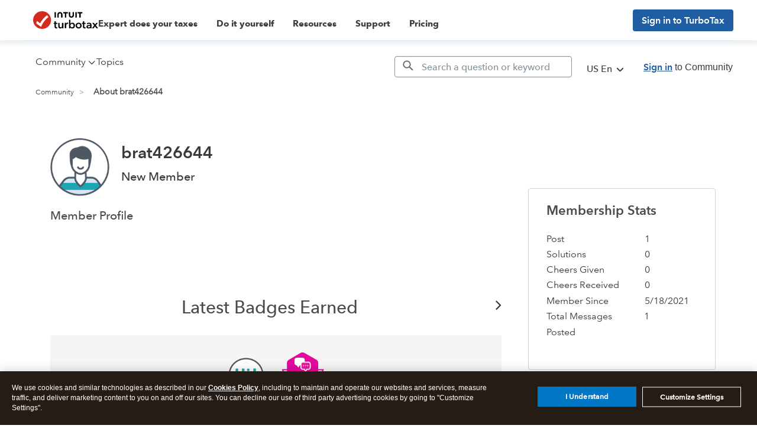

--- FILE ---
content_type: text/html; charset=utf-8
request_url: https://app.leadsrx.com/visitor.php?acctTag=hktywn83008&tz=0&ref=&u=https%3A%2F%2Fttlc.intuit.com%2Fcommunity%2Fuser%2Fviewprofilepage%2Fuser-id%2F4406710&t=About%20brat426644&lc=null&anon=1&vin=null
body_size: 216
content:
{"visitorID":3377702437320007,"errCode":"ok","leadSuccesses":[],"hubs":[],"lastTouch":"direct"}

--- FILE ---
content_type: application/javascript;charset=iso-8859-1
request_url: https://fid.agkn.com/f?apiKey=2843367925&1pc=020318d9-011c-4a57-991c-63b40099254a&i4=18.191.136.167
body_size: 247
content:
{ "TruAudienceID" : "E1:UQBHmujSn52pcJBVoRetPpEpazE9TUyqQqOzIZT4u5Iwx6xqkI_tTKh5Mr4kleXvcR5EQidCHKNKx1Qe9nenWtRjZwO_zfK1mCmCEWBUSlw", "fid_status" : "", "L0" : "", "L1" : "474b40896e6bb465c427ad8d44f85c9474496ce7", "L2" : "", "L3" : "474b40896e6bb465c427ad8d44f85c9474496ce7", "a":"040" }

--- FILE ---
content_type: application/javascript; charset=utf-8
request_url: https://uxfabric.intuitcdn.net/gdpr-util/2.9.0/gdprUtilBundle.js
body_size: 5707
content:
!function(e){var t={};function n(i){if(t[i])return t[i].exports;var r=t[i]={i:i,l:!1,exports:{}};return e[i].call(r.exports,r,r.exports,n),r.l=!0,r.exports}n.m=e,n.c=t,n.d=function(e,t,i){n.o(e,t)||Object.defineProperty(e,t,{enumerable:!0,get:i})},n.r=function(e){"undefined"!=typeof Symbol&&Symbol.toStringTag&&Object.defineProperty(e,Symbol.toStringTag,{value:"Module"}),Object.defineProperty(e,"__esModule",{value:!0})},n.t=function(e,t){if(1&t&&(e=n(e)),8&t)return e;if(4&t&&"object"==typeof e&&e&&e.__esModule)return e;var i=Object.create(null);if(n.r(i),Object.defineProperty(i,"default",{enumerable:!0,value:e}),2&t&&"string"!=typeof e)for(var r in e)n.d(i,r,function(t){return e[t]}.bind(null,r));return i},n.n=function(e){var t=e&&e.__esModule?function(){return e.default}:function(){return e};return n.d(t,"a",t),t},n.o=function(e,t){return Object.prototype.hasOwnProperty.call(e,t)},n.p="",n(n.s=3)}([function(e){e.exports=JSON.parse('{"ccpa":{"regions":["US"],"endpoints":["https://consent.intuit.com/api/sync","https://consent.intuit.tsheets.com/api/sync","https://consent.intuit.quickbooksconnect.com/api/sync","https://consent.www.firmofthefuture.com/api/sync","https://consent.mailchimp.com/api/sync"],"checkboxes":[{"value":"strictly_necessary_permission","localizationTitleId":"strictlyNecessaryPermissionTitle","localizationBodyId":"strictlyNecessaryPermissionBodyCCPA","disabled":true,"defaultChecked":true,"essential":true},{"value":"advertising_permission","localizationTitleId":"advertisingPermissionTitleCCPA","localizationBodyId":"advertisingPermissionBodyCCPA","disabled":false,"defaultChecked":true}],"title":"titleCCPA","description":"descriptionCCPA"},"cpra":{"regions":["US~CA"],"endpoints":["https://consent.intuit.com/api/sync","https://consent.intuit.tsheets.com/api/sync","https://consent.intuit.quickbooksconnect.com/api/sync","https://consent.www.firmofthefuture.com/api/sync","https://consent.mailchimp.com/api/sync"],"checkboxes":[{"value":"strictly_necessary_permission","localizationTitleId":"strictlyNecessaryPermissionTitle","localizationBodyId":"strictlyNecessaryPermissionBodyCPRA","disabled":true,"defaultChecked":true,"essential":true,"display":true},{"value":"advertising_permission","localizationTitleId":"advertisingPermissionTitleCPRA","localizationBodyId":"advertisingPermissionBodyCPRA","disabled":false,"defaultChecked":false}],"title":"titleCPRA","description":"descriptionCPRA"},"gdpr":{"regions":["AX","AT","AL","AD","BY","BA","BE","BG","HR","CY","CZ","DK","EE","FO","FI","FR","DE","GR","HU","IS","IE","IT","XK","LV","LI","LT","LU","MK","MT","MD","MC","ME","NL","NO","PL","PT","RO","RU","SM","RS","SK","SI","ES","SJ","SE","CH","UA","GB","UK","VA"],"endpoints":["https://consent.intuit.com/api/sync","https://consent.intuit.tsheets.com/api/sync","https://consent.intuit.quickbooksconnect.com/api/sync","https://consent.www.firmofthefuture.com/api/sync","https://consent.mailchimp.com/api/sync"],"checkboxes":[{"value":"strictly_necessary_permission","localizationTitleId":"strictlyNecessaryPermissionTitle","localizationBodyId":"strictlyNecessaryPermissionBody","disabled":true,"defaultChecked":true,"essential":true},{"value":"functional_permission","localizationTitleId":"functionalPermissionTitle","localizationBodyId":"functionalPermissionBody","disabled":false,"defaultChecked":false},{"value":"performance_permission","localizationTitleId":"performancePermissionTitle","localizationBodyId":"performancePermissionBody","disabled":false,"defaultChecked":false},{"value":"advertising_permission","localizationTitleId":"advertisingPermissionTitle","localizationBodyId":"advertisingPermissionBody","disabled":false,"defaultChecked":false}],"banner":{"bannerInfo":"bannerInfo","bannerButtonLabel":"bannerButtonLabel","bannerButtonLabelManagePreferences":"bannerButtonLabelManagePreferences","bannerButtonRejectLabel":"bannerButtonRejectLabel","bannerInfoFR":"bannerInfoFR"}},"testLaw":{"regions":["AAA"],"checkboxes":[{"value":"strictly_necessary_permission_CA","localizationTitleId":"strictlyNecessaryPermissionCATitle","localizationBodyId":"strictlyNecessaryPermissionBody","disabled":false,"defaultChecked":false},{"value":"functional_permission_ca","localizationTitleId":"functionalPermissionTitleCATitle","localizationBodyId":"functionalPermissionBody","disabled":true,"defaultChecked":true,"essential":true}],"banner":{"bannerInfo":"bannerInfo","bannerButtonLabel":"bannerButtonLabel","bannerButtonLabelManagePreferences":"bannerButtonLabelManagePreferences"}},"lgpd":{"regions":["BR"],"endpoints":["https://consent.intuit.com/api/sync","https://consent.intuit.tsheets.com/api/sync","https://consent.intuit.quickbooksconnect.com/api/sync","https://consent.www.firmofthefuture.com/api/sync","https://consent.mailchimp.com/api/sync"],"checkboxes":[{"value":"strictly_necessary_permission","localizationTitleId":"strictlyNecessaryPermissionTitle","localizationBodyId":"strictlyNecessaryPermissionBody","disabled":true,"defaultChecked":true,"essential":true},{"value":"functional_permission","localizationTitleId":"functionalPermissionTitle","localizationBodyId":"functionalPermissionBody","disabled":false,"defaultChecked":true},{"value":"performance_permission","localizationTitleId":"performancePermissionTitle","localizationBodyId":"performancePermissionBody","disabled":false,"defaultChecked":true},{"value":"advertising_permission","localizationTitleId":"advertisingPermissionTitle","localizationBodyId":"advertisingPermissionBody","disabled":false,"defaultChecked":true}],"banner":{"bannerInfo":"bannerInfo","bannerButtonLabel":"bannerButtonLabel","bannerButtonLabelManagePreferences":"bannerButtonLabelManagePreferences"}},"canada":{"regions":["CA"],"endpoints":["https://consent.intuit.com/api/sync","https://consent.intuit.tsheets.com/api/sync","https://consent.intuit.quickbooksconnect.com/api/sync","https://consent.www.firmofthefuture.com/api/sync","https://consent.mailchimp.com/api/sync"],"checkboxes":[{"value":"strictly_necessary_permission","localizationTitleId":"strictlyNecessaryPermissionTitle","localizationBodyId":"strictlyNecessaryPermissionBody","disabled":true,"defaultChecked":true,"essential":true},{"value":"functional_permission","localizationTitleId":"functionalPermissionTitle","localizationBodyId":"functionalPermissionBody","disabled":false,"defaultChecked":true},{"value":"performance_permission","localizationTitleId":"performancePermissionTitle","localizationBodyId":"performancePermissionBody","disabled":false,"defaultChecked":true},{"value":"advertising_permission","localizationTitleId":"advertisingPermissionTitle","localizationBodyId":"advertisingPermissionBody","disabled":false,"defaultChecked":true}]},"canada-qc":{"regions":["CA~QC"],"endpoints":["https://consent.intuit.com/api/sync","https://consent.intuit.tsheets.com/api/sync","https://consent.intuit.quickbooksconnect.com/api/sync","https://consent.www.firmofthefuture.com/api/sync","https://consent.mailchimp.com/api/sync"],"checkboxes":[{"value":"strictly_necessary_permission","localizationTitleId":"strictlyNecessaryPermissionTitle","localizationBodyId":"strictlyNecessaryPermissionBody","disabled":true,"defaultChecked":true,"essential":true},{"value":"functional_permission","localizationTitleId":"functionalPermissionTitle","localizationBodyId":"functionalPermissionBody","disabled":false,"defaultChecked":false},{"value":"performance_permission","localizationTitleId":"performancePermissionTitle","localizationBodyId":"performancePermissionBody","disabled":false,"defaultChecked":false},{"value":"advertising_permission","localizationTitleId":"advertisingPermissionTitle","localizationBodyId":"advertisingPermissionBody","disabled":false,"defaultChecked":false}],"banner":{"bannerInfo":"bannerInfo","bannerButtonLabel":"bannerButtonLabel","bannerButtonLabelManagePreferences":"bannerButtonLabelManagePreferences","bannerInfoFR":"bannerInfoFR"}}}')},function(e,t){e.exports=function(e,t){if(!(e instanceof t))throw new TypeError("Cannot call a class as a function")}},function(e,t){function n(e,t){for(var n=0;n<t.length;n++){var i=t[n];i.enumerable=i.enumerable||!1,i.configurable=!0,"value"in i&&(i.writable=!0),Object.defineProperty(e,i.key,i)}}e.exports=function(e,t,i){return t&&n(e.prototype,t),i&&n(e,i),e}},function(e,t,n){n(4),e.exports=n(5)},function(e,t,n){"use strict";n.r(t),n.d(t,"Headers",(function(){return l})),n.d(t,"Request",(function(){return b})),n.d(t,"Response",(function(){return v})),n.d(t,"DOMException",(function(){return P})),n.d(t,"fetch",(function(){return B}));var i={searchParams:"URLSearchParams"in self,iterable:"Symbol"in self&&"iterator"in Symbol,blob:"FileReader"in self&&"Blob"in self&&function(){try{return new Blob,!0}catch(e){return!1}}(),formData:"FormData"in self,arrayBuffer:"ArrayBuffer"in self};if(i.arrayBuffer)var r=["[object Int8Array]","[object Uint8Array]","[object Uint8ClampedArray]","[object Int16Array]","[object Uint16Array]","[object Int32Array]","[object Uint32Array]","[object Float32Array]","[object Float64Array]"],o=ArrayBuffer.isView||function(e){return e&&r.indexOf(Object.prototype.toString.call(e))>-1};function s(e){if("string"!=typeof e&&(e=String(e)),/[^a-z0-9\-#$%&'*+.^_`|~]/i.test(e))throw new TypeError("Invalid character in header field name");return e.toLowerCase()}function a(e){return"string"!=typeof e&&(e=String(e)),e}function c(e){var t={next:function(){var t=e.shift();return{done:void 0===t,value:t}}};return i.iterable&&(t[Symbol.iterator]=function(){return t}),t}function l(e){this.map={},e instanceof l?e.forEach((function(e,t){this.append(t,e)}),this):Array.isArray(e)?e.forEach((function(e){this.append(e[0],e[1])}),this):e&&Object.getOwnPropertyNames(e).forEach((function(t){this.append(t,e[t])}),this)}function u(e){if(e.bodyUsed)return Promise.reject(new TypeError("Already read"));e.bodyUsed=!0}function d(e){return new Promise((function(t,n){e.onload=function(){t(e.result)},e.onerror=function(){n(e.error)}}))}function f(e){var t=new FileReader,n=d(t);return t.readAsArrayBuffer(e),n}function p(e){if(e.slice)return e.slice(0);var t=new Uint8Array(e.byteLength);return t.set(new Uint8Array(e)),t.buffer}function h(){return this.bodyUsed=!1,this._initBody=function(e){var t;this._bodyInit=e,e?"string"==typeof e?this._bodyText=e:i.blob&&Blob.prototype.isPrototypeOf(e)?this._bodyBlob=e:i.formData&&FormData.prototype.isPrototypeOf(e)?this._bodyFormData=e:i.searchParams&&URLSearchParams.prototype.isPrototypeOf(e)?this._bodyText=e.toString():i.arrayBuffer&&i.blob&&((t=e)&&DataView.prototype.isPrototypeOf(t))?(this._bodyArrayBuffer=p(e.buffer),this._bodyInit=new Blob([this._bodyArrayBuffer])):i.arrayBuffer&&(ArrayBuffer.prototype.isPrototypeOf(e)||o(e))?this._bodyArrayBuffer=p(e):this._bodyText=e=Object.prototype.toString.call(e):this._bodyText="",this.headers.get("content-type")||("string"==typeof e?this.headers.set("content-type","text/plain;charset=UTF-8"):this._bodyBlob&&this._bodyBlob.type?this.headers.set("content-type",this._bodyBlob.type):i.searchParams&&URLSearchParams.prototype.isPrototypeOf(e)&&this.headers.set("content-type","application/x-www-form-urlencoded;charset=UTF-8"))},i.blob&&(this.blob=function(){var e=u(this);if(e)return e;if(this._bodyBlob)return Promise.resolve(this._bodyBlob);if(this._bodyArrayBuffer)return Promise.resolve(new Blob([this._bodyArrayBuffer]));if(this._bodyFormData)throw new Error("could not read FormData body as blob");return Promise.resolve(new Blob([this._bodyText]))},this.arrayBuffer=function(){return this._bodyArrayBuffer?u(this)||Promise.resolve(this._bodyArrayBuffer):this.blob().then(f)}),this.text=function(){var e,t,n,i=u(this);if(i)return i;if(this._bodyBlob)return e=this._bodyBlob,t=new FileReader,n=d(t),t.readAsText(e),n;if(this._bodyArrayBuffer)return Promise.resolve(function(e){for(var t=new Uint8Array(e),n=new Array(t.length),i=0;i<t.length;i++)n[i]=String.fromCharCode(t[i]);return n.join("")}(this._bodyArrayBuffer));if(this._bodyFormData)throw new Error("could not read FormData body as text");return Promise.resolve(this._bodyText)},i.formData&&(this.formData=function(){return this.text().then(m)}),this.json=function(){return this.text().then(JSON.parse)},this}l.prototype.append=function(e,t){e=s(e),t=a(t);var n=this.map[e];this.map[e]=n?n+", "+t:t},l.prototype.delete=function(e){delete this.map[s(e)]},l.prototype.get=function(e){return e=s(e),this.has(e)?this.map[e]:null},l.prototype.has=function(e){return this.map.hasOwnProperty(s(e))},l.prototype.set=function(e,t){this.map[s(e)]=a(t)},l.prototype.forEach=function(e,t){for(var n in this.map)this.map.hasOwnProperty(n)&&e.call(t,this.map[n],n,this)},l.prototype.keys=function(){var e=[];return this.forEach((function(t,n){e.push(n)})),c(e)},l.prototype.values=function(){var e=[];return this.forEach((function(t){e.push(t)})),c(e)},l.prototype.entries=function(){var e=[];return this.forEach((function(t,n){e.push([n,t])})),c(e)},i.iterable&&(l.prototype[Symbol.iterator]=l.prototype.entries);var y=["DELETE","GET","HEAD","OPTIONS","POST","PUT"];function b(e,t){var n,i,r=(t=t||{}).body;if(e instanceof b){if(e.bodyUsed)throw new TypeError("Already read");this.url=e.url,this.credentials=e.credentials,t.headers||(this.headers=new l(e.headers)),this.method=e.method,this.mode=e.mode,this.signal=e.signal,r||null==e._bodyInit||(r=e._bodyInit,e.bodyUsed=!0)}else this.url=String(e);if(this.credentials=t.credentials||this.credentials||"same-origin",!t.headers&&this.headers||(this.headers=new l(t.headers)),this.method=(n=t.method||this.method||"GET",i=n.toUpperCase(),y.indexOf(i)>-1?i:n),this.mode=t.mode||this.mode||null,this.signal=t.signal||this.signal,this.referrer=null,("GET"===this.method||"HEAD"===this.method)&&r)throw new TypeError("Body not allowed for GET or HEAD requests");this._initBody(r)}function m(e){var t=new FormData;return e.trim().split("&").forEach((function(e){if(e){var n=e.split("="),i=n.shift().replace(/\+/g," "),r=n.join("=").replace(/\+/g," ");t.append(decodeURIComponent(i),decodeURIComponent(r))}})),t}function v(e,t){t||(t={}),this.type="default",this.status=void 0===t.status?200:t.status,this.ok=this.status>=200&&this.status<300,this.statusText="statusText"in t?t.statusText:"OK",this.headers=new l(t.headers),this.url=t.url||"",this._initBody(e)}b.prototype.clone=function(){return new b(this,{body:this._bodyInit})},h.call(b.prototype),h.call(v.prototype),v.prototype.clone=function(){return new v(this._bodyInit,{status:this.status,statusText:this.statusText,headers:new l(this.headers),url:this.url})},v.error=function(){var e=new v(null,{status:0,statusText:""});return e.type="error",e};var g=[301,302,303,307,308];v.redirect=function(e,t){if(-1===g.indexOf(t))throw new RangeError("Invalid status code");return new v(null,{status:t,headers:{location:e}})};var P=self.DOMException;try{new P}catch(e){(P=function(e,t){this.message=e,this.name=t;var n=Error(e);this.stack=n.stack}).prototype=Object.create(Error.prototype),P.prototype.constructor=P}function B(e,t){return new Promise((function(n,r){var o=new b(e,t);if(o.signal&&o.signal.aborted)return r(new P("Aborted","AbortError"));var s=new XMLHttpRequest;function a(){s.abort()}s.onload=function(){var e,t,i={status:s.status,statusText:s.statusText,headers:(e=s.getAllResponseHeaders()||"",t=new l,e.replace(/\r?\n[\t ]+/g," ").split(/\r?\n/).forEach((function(e){var n=e.split(":"),i=n.shift().trim();if(i){var r=n.join(":").trim();t.append(i,r)}})),t)};i.url="responseURL"in s?s.responseURL:i.headers.get("X-Request-URL");var r="response"in s?s.response:s.responseText;n(new v(r,i))},s.onerror=function(){r(new TypeError("Network request failed"))},s.ontimeout=function(){r(new TypeError("Network request failed"))},s.onabort=function(){r(new P("Aborted","AbortError"))},s.open(o.method,o.url,!0),"include"===o.credentials?s.withCredentials=!0:"omit"===o.credentials&&(s.withCredentials=!1),"responseType"in s&&i.blob&&(s.responseType="blob"),o.headers.forEach((function(e,t){s.setRequestHeader(t,e)})),o.signal&&(o.signal.addEventListener("abort",a),s.onreadystatechange=function(){4===s.readyState&&o.signal.removeEventListener("abort",a)}),s.send(void 0===o._bodyInit?null:o._bodyInit)}))}B.polyfill=!0,self.fetch||(self.fetch=B,self.Headers=l,self.Request=b,self.Response=v)},function(e,t,n){"use strict";n.r(t);var i=n(1),r=n.n(i),o=n(2),s=n.n(o),a=n(0),c=function(e){var t=a[e].checkboxes,n={};return t.map((function(e){return n[e.value]=e.defaultChecked})),n},l=function(){return Object.keys(a).reduce((function(e,t){return e[t]=Object.keys(c(t)),e}),{})},u=function(e){return!!a[e]},d=new(function(){function e(){r()(this,e),this.endpointsFailed=[],this.preferences=l(),this._region=null,this._theme=null}return s()(e,[{key:"sendPreferences",value:function(e,t){var n=this,i={method:"POST",body:JSON.stringify(t),credentials:"include",headers:new Headers({"Content-Type":"application/json"})},r=this;return fetch(e,i).then(r.handleErrors).catch((function(t){return n.endpointsFailed.push(e),r.callSbgmLogger(t,i),e}))}},{key:"convertToCookie",value:function(e){var t=[];return Object.keys(e).forEach((function(n){e.hasOwnProperty(n)&&t.push(e[n])})),t=t.map((function(e){return e?1:0})).join("|")}},{key:"setUserConsent",value:function(e,t){var n=this,i=arguments.length>2&&void 0!==arguments[2]?arguments[2]:function(){},r=arguments.length>3&&void 0!==arguments[3]?arguments[3]:function(){},o=arguments.length>4?arguments[4]:void 0,s={},a=[],c="ccpa"===o||"cpra"===o;/canada/.test(o)&&(o="gdpr");var l=document.querySelector('div.consent__buttons button.consent-button--primary[type="submit"]'),u=this.convertToCookie(t);return this.setValue(o,u),"string"==typeof e&&(e=[e]),e.forEach((function(e){if(!s[e]){s[e]=!0;var t={};t[o]=u,a.push(n.sendPreferences(e,t));try{c&&("ccpa"===o&&a.push(n.sendPreferences(e,{cpra:u})),"cpra"===o&&a.push(n.sendPreferences(e,{ccpa:u})))}catch(e){}}})),Promise.all(a).then((function(t){if(!(n.endpointsFailed.length>0)){var o=new n.customEvent("gdprSettingsChangeSuccess",{detail:{cookiePrefsCookieFormat:u,endpoints:e},bubbles:!0,cancelable:!1});return(l||document).dispatchEvent(o),i(),t}var s=new n.customEvent("gdprSettingsChangeFail",{detail:{cookiePrefsCookieFormat:u,endpointsFailed:n.endpointsFailed},bubbles:!0,cancelable:!1});(l||document).dispatchEvent(s),r(n.endpointsFailed),n.endpointsFailed=[]}))}},{key:"mapUserConsentToPrefs",value:function(e,t){var n={};return(this.preferences[e]||[]).map((function(e,i){return n[e]=t[i]})),n}},{key:"getUserPreferences",value:function(e,t){var n=this.getLaw(e);if(n){var i={};return i[n]=this.getUserConsent(n,t),i}return null}},{key:"getUserConsent",value:function(){var e=arguments.length>0&&void 0!==arguments[0]?arguments[0]:"gdpr",t=arguments.length>1?arguments[1]:void 0,n=null;if(u(e)){/canada/i.test(e)&&(e="gdpr");var i=this.getValue(e);return!i&&t?n=this.getInitialPreferences(e):(n=this.convertToBoolean(i.split("|")))?this.mapUserConsentToPrefs(e,n):null}return n}},{key:"getUserConsentCategoryValue",value:function(e,t){if(e){var n=e.toLowerCase().trim(),i=this.getUserConsent(t),r={};for(var o in i){r[o.slice(0,o.indexOf("_permission"))]=i[o]}return null==r[n]&&this.callSbgmLogger("Category name not found in privacy gdpr cookies using getUserConsentcategoryValue","empty"),r[n]?"1":"0"}return this.callSbgmLogger("Category name missing using getUserConsentcategoryValue","empty"),"0"}},{key:"convertToBoolean",value:function(e){var t={0:!1,1:!0},n=e.length;if(n<4)for(var i=0;i<4-n;i++)e.push("");else n>4&&e.splice(4);return e.map((function(e){return void 0===t[e]?null:t[e]}))}},{key:"setValue",value:function(e,t){var n=arguments.length>2&&void 0!==arguments[2]?arguments[2]:365;e&&(document.cookie="".concat(encodeURIComponent(e),"=").concat(this.encodeURIComponentExceptPipe(t),";domain=").concat("."+this.extractRootDomain(window.location.hostname),";path=/;expires=").concat(new Date(+new Date+864e5*n).toUTCString()))}},{key:"extractRootDomain",value:function(e){for(var t=e.split("."),n=(t.length,[]),i=t.length-1;i>=0;i--)if(n.push(t[i]),t[i].length>3)return n.reverse().join(".");return e}},{key:"encodeURIComponentExceptPipe",value:function(e){return encodeURIComponent(e).replace(/%7C/g,"|")}},{key:"getValue",value:function(e){return(document.cookie.split(";").filter((function(t){return t.substr(0,e.length)===e||t.substr(0,e.length+1)===" "+e}))[0]||" =").split("=")[1]}},{key:"removeValue",value:function(e){this.setValue(e,"",0)}},{key:"handleErrors",value:function(e){if(!e.ok)throw new Error(e.statusText);return e}},{key:"customEvent",value:function(e){var t=arguments.length>1&&void 0!==arguments[1]?arguments[1]:{bubbles:!1,cancelable:!1,detail:void 0},n=document.createEvent("CustomEvent");return n.initCustomEvent(e,t.bubbles,t.cancelable,t.detail),n}},{key:"getLaw",value:function(e){return function(e){var t;return e?(t=Object.keys(a).filter((function(t){return a[t].regions.includes(e.toUpperCase())})))[0]:t}(e)}},{key:"getInitialPreferences",value:function(e){return c(e)}},{key:"getEssentialPreference",value:function(e){return function(e){return a[e].checkboxes.find((function(e){return e.essential}))}(e)}},{key:"getLawConfig",value:function(e){return function(e){return a[e]}(e)}},{key:"getLanguagePreferences",value:function(e,t){return function(e,t){var n=a[e].checkboxes,i=a[e].banner,r=a[e],o=r.title,s=r.description,c=n.reduce((function(e,n){return e[n.value]={title:t[n.localizationTitleId],body:t[n.localizationBodyId]},e}),{}),l={title:t[o||"title"],description:t[s||"description"],buttonsLabels:{close:t.buttonsLabel,save:t.submitLabel},checkboxMessage:c};if(i){var u=Object.keys(i).reduce((function(e,n){return e[n]=t[n],e}),{});l.bannerMessage=u}return l}(e,t)}},{key:"getEndpoints",value:function(e){return function(e){return a[e]&&a[e].endpoints?a[e].endpoints:[]}(e)}},{key:"callSbgmLogger",value:function(e,t){var n=(window.Intuit||{}).Utils,i=(n=void 0===n?{Constants:{}}:n).Constants,r=i.SBGMServiceUrl,o=i.SBGMAuthKey;if(r&&o){var s={eventType:"gdpr_service_error",eventData:{request:t,response:e.message}};return fetch("".concat(Intuit.Utils.Constants.SBGMServiceUrl,"/v1/log"),{method:"POST",body:JSON.stringify(s),credentials:"include",headers:new Headers({"Content-Type":"application/json",Authorization:Intuit.Utils.Constants.SBGMAuthKey})}).then(this.handleErrors).catch((function(e){console.error(e)}))}console.error(e)}},{key:"region",get:function(){return this._region},set:function(e){this._region=e}},{key:"theme",get:function(){return this._theme},set:function(e){this._theme=e}}]),e}());!function(e){e.intuit_gdpr=e.intuit_gdpr||{},e.intuit_gdpr.util=d}("undefined"!=typeof self?self:void 0)}]);

--- FILE ---
content_type: application/javascript; charset=utf-8
request_url: https://uxfabric.intuitcdn.net/analytics/202601121810/ajs-destination.min.js
body_size: 2794
content:
"use strict";(self.webpackChunkTrackStar=self.webpackChunkTrackStar||[]).push([[464],{8598:function(n,t,i){function e(n,t){var i,e;return"boolean"==typeof(null==t?void 0:t.enabled)?t.enabled:null===(e=null===(i=null==n?void 0:n.__default)||void 0===i?void 0:i.enabled)||void 0===e||e}i.d(t,{n:function(){return e}})},8009:function(n,t,i){i.r(t),i.d(t,{LegacyDestination:function(){return G},ajsDestinations:function(){return I}});var e=i(655),r=i(9969),o=i(5904),a=i(9784),s=i(466),u=i(9699),c=i(9147),l=i(8598),d=i(913),h=i(6749),v=i(360),f=i(5976),p=i(6170),g=i(9382),m=i(6548);function y(n){return n.toLowerCase().replace(".","").replace(/\s+/g,"-")}function w(n,t){return void 0===t&&(t=!1),t?btoa(n).replace(/=/g,""):void 0}function b(n,t,i,r){return(0,e.mG)(this,void 0,void 0,(function(){var o,a,s,u,c,l;return(0,e.Jh)(this,(function(d){switch(d.label){case 0:o=y(t),a=w(o,r),s=(0,g.Kg)(),u="".concat(s,"/integrations/").concat(null!=a?a:o,"/").concat(i,"/").concat(null!=a?a:o,".dynamic.js.gz"),d.label=1;case 1:return d.trys.push([1,3,,4]),[4,(0,m.v)(u)];case 2:return d.sent(),function(n,t,i){var r,o;try{var a=(null!==(o=null===(r=null===window||void 0===window?void 0:window.performance)||void 0===r?void 0:r.getEntriesByName(n,"resource"))&&void 0!==o?o:[])[0];a&&t.stats.gauge("legacy_destination_time",Math.round(a.duration),(0,e.ev)([i],a.duration<100?["cached"]:[],!0))}catch(n){}}(u,n,t),[3,4];case 3:throw c=d.sent(),n.stats.gauge("legacy_destination_time",-1,["plugin:".concat(t),"failed"]),c;case 4:return l=window["".concat(o,"Deps")],[4,Promise.all(l.map((function(n){return(0,m.v)(s+n+".gz")})))];case 5:return d.sent(),window["".concat(o,"Loader")](),[2,window["".concat(o,"Integration")]]}}))}))}var _=i(5469),k=function(n,t){var i,e=t.type,r=t.bundlingStatus,o=t.versionSettings,a="unbundled"!==r&&("browser"===e||(null===(i=null==o?void 0:o.componentTypes)||void 0===i?void 0:i.includes("browser")));return!n.startsWith("Segment")&&"Iterable"!==n&&a},S=function(n,t){var i=!1===t.All&&void 0===t[n];return!1===t[n]||i};function z(n,t){return(0,e.mG)(this,void 0,void 0,(function(){var i,r=this;return(0,e.Jh)(this,(function(s){switch(s.label){case 0:return i=[],(0,o.s)()?[2,t]:[4,(0,h.x)((function(){return t.length>0&&(0,o.G)()}),(function(){return(0,e.mG)(r,void 0,void 0,(function(){var r;return(0,e.Jh)(this,(function(e){switch(e.label){case 0:return(r=t.pop())?[4,(0,c.a)(r,n)]:[2];case 1:return e.sent()instanceof a._||i.push(r),[2]}}))}))}))];case 1:return s.sent(),i.map((function(n){return t.pushWithBackoff(n)})),[2,t]}}))}))}var G=function(){function n(n,t,i,r,o,a){void 0===r&&(r={}),this.options={},this.type="destination",this.middleware=[],this._ready=!1,this._initialized=!1,this.flushing=!1,this.name=n,this.version=t,this.settings=(0,e.pi)({},r),this.disableAutoISOConversion=o.disableAutoISOConversion||!1,this.integrationSource=a,this.settings.type&&"browser"===this.settings.type&&delete this.settings.type,this.options=o,this.buffer=o.disableClientPersistence?new v.Z(4,[]):new f.$(4,"".concat(i,":dest-").concat(n)),this.scheduleFlush()}return n.prototype.isLoaded=function(){return this._ready},n.prototype.ready=function(){var n;return null!==(n=this.onReady)&&void 0!==n?n:Promise.resolve()},n.prototype.load=function(n,t){var i;return(0,e.mG)(this,void 0,void 0,(function(){var r,o,a=this;return(0,e.Jh)(this,(function(e){switch(e.label){case 0:return this._ready||void 0!==this.onReady?[2]:null===(i=this.integrationSource)||void 0===i?[3,1]:(o=i,[3,3]);case 1:return[4,b(n,this.name,this.version,this.options.obfuscate)];case 2:o=e.sent(),e.label=3;case 3:r=o,this.integration=function(n,t,i){var e;"Integration"in n?(n({user:function(){return i.user()},addIntegration:function(){}}),e=n.Integration):e=n;var r=new e(t);return r.analytics=i,r}(r,this.settings,t),this.onReady=new Promise((function(n){a.integration.once("ready",(function(){a._ready=!0,n(!0)}))})),this.onInitialize=new Promise((function(n){a.integration.on("initialize",(function(){a._initialized=!0,n(!0)}))}));try{n.stats.increment("analytics_js.integration.invoke",1,["method:initialize","integration_name:".concat(this.name)]),this.integration.initialize()}catch(t){throw n.stats.increment("analytics_js.integration.invoke.error",1,["method:initialize","integration_name:".concat(this.name)]),t}return[2]}}))}))},n.prototype.unload=function(n,t){return function(n,t,i){return(0,e.mG)(this,void 0,void 0,(function(){var r,o,a,s;return(0,e.Jh)(this,(function(e){return r=(0,g.Kg)(),o=y(n),a=w(n,i),s="".concat(r,"/integrations/").concat(null!=a?a:o,"/").concat(t,"/").concat(null!=a?a:o,".dynamic.js.gz"),[2,(0,m.t)(s)]}))}))}(this.name,this.version,this.options.obfuscate)},n.prototype.addMiddleware=function(){for(var n,t=[],i=0;i<arguments.length;i++)t[i]=arguments[i];this.middleware=(n=this.middleware).concat.apply(n,t)},n.prototype.shouldBuffer=function(n){return"page"!==n.event.type&&((0,o.s)()||!1===this._ready||!1===this._initialized)},n.prototype.send=function(n,t,i){var r,o;return(0,e.mG)(this,void 0,void 0,(function(){var a,u,c,d,h,v;return(0,e.Jh)(this,(function(f){switch(f.label){case 0:if(this.shouldBuffer(n))return this.buffer.push(n),this.scheduleFlush(),[2,n];if(a=null===(o=null===(r=this.options)||void 0===r?void 0:r.plan)||void 0===o?void 0:o.track,u=n.event.event,a&&u&&"Segment.io"!==this.name){if(c=a[u],!(0,l.n)(a,c))return n.updateEvent("integrations",(0,e.pi)((0,e.pi)({},n.event.integrations),{All:!1,"Segment.io":!0})),n.cancel(new s.Y({retry:!1,reason:"Event ".concat(u," disabled for integration ").concat(this.name," in tracking plan"),type:"Dropped by plan"})),[2,n];if(n.updateEvent("integrations",(0,e.pi)((0,e.pi)({},n.event.integrations),null==c?void 0:c.integrations)),(null==c?void 0:c.enabled)&&!1===(null==c?void 0:c.integrations[this.name]))return n.cancel(new s.Y({retry:!1,reason:"Event ".concat(u," disabled for integration ").concat(this.name," in tracking plan"),type:"Dropped by plan"})),[2,n]}return[4,(0,p.applyDestinationMiddleware)(this.name,n.event,this.middleware)];case 1:if(null===(d=f.sent()))return[2,n];h=new t(d,{traverse:!this.disableAutoISOConversion}),n.stats.increment("analytics_js.integration.invoke",1,["method:".concat(i),"integration_name:".concat(this.name)]),f.label=2;case 2:return f.trys.push([2,5,,6]),this.integration?[4,this.integration.invoke.call(this.integration,i,h)]:[3,4];case 3:f.sent(),f.label=4;case 4:return[3,6];case 5:throw v=f.sent(),n.stats.increment("analytics_js.integration.invoke.error",1,["method:".concat(i),"integration_name:".concat(this.name)]),v;case 6:return[2,n]}}))}))},n.prototype.track=function(n){return(0,e.mG)(this,void 0,void 0,(function(){return(0,e.Jh)(this,(function(t){return[2,this.send(n,r.Track,"track")]}))}))},n.prototype.page=function(n){var t;return(0,e.mG)(this,void 0,void 0,(function(){var i=this;return(0,e.Jh)(this,(function(e){return(null===(t=this.integration)||void 0===t?void 0:t._assumesPageview)&&!this._initialized&&this.integration.initialize(),[2,this.onInitialize.then((function(){return i.send(n,r.Page,"page")}))]}))}))},n.prototype.identify=function(n){return(0,e.mG)(this,void 0,void 0,(function(){return(0,e.Jh)(this,(function(t){return[2,this.send(n,r.Identify,"identify")]}))}))},n.prototype.alias=function(n){return(0,e.mG)(this,void 0,void 0,(function(){return(0,e.Jh)(this,(function(t){return[2,this.send(n,r.Alias,"alias")]}))}))},n.prototype.group=function(n){return(0,e.mG)(this,void 0,void 0,(function(){return(0,e.Jh)(this,(function(t){return[2,this.send(n,r.Group,"group")]}))}))},n.prototype.scheduleFlush=function(){var n=this;this.flushing||setTimeout((function(){return(0,e.mG)(n,void 0,void 0,(function(){var n;return(0,e.Jh)(this,(function(t){switch(t.label){case 0:return this.flushing=!0,n=this,[4,z(this,this.buffer)];case 1:return n.buffer=t.sent(),this.flushing=!1,this.buffer.todo>0&&this.scheduleFlush(),[2]}}))}))}),5e3*Math.random())},n}();function I(n,t,i,r,o,a){var s,c;if(void 0===i&&(i={}),void 0===r&&(r={}),(0,u.s)())return[];t.plan&&((r=null!=r?r:{}).plan=t.plan);var l=null!==(c=null===(s=t.middlewareSettings)||void 0===s?void 0:s.routingRules)&&void 0!==c?c:[],h=t.integrations,v=r.integrations,f=(0,d.o)(t,null!=r?r:{}),p=null==a?void 0:a.reduce((function(n,t){var i;return(0,e.pi)((0,e.pi)({},n),((i={})[function(n){return("Integration"in n?n.Integration:n).prototype.name}(t)]=t,i))}),{}),g=new Set((0,e.ev)((0,e.ev)([],Object.keys(h).filter((function(n){return k(n,h[n])})),!0),Object.keys(p||{}).filter((function(n){return(0,_.PO)(h[n])||(0,_.PO)(null==v?void 0:v[n])})),!0));return Array.from(g).filter((function(n){return!S(n,i)})).map((function(t){var i=function(n){var t,i,e,r;return null!==(r=null!==(i=null===(t=null==n?void 0:n.versionSettings)||void 0===t?void 0:t.override)&&void 0!==i?i:null===(e=null==n?void 0:n.versionSettings)||void 0===e?void 0:e.version)&&void 0!==r?r:"latest"}(h[t]),e=new G(t,i,n,f[t],r,null==p?void 0:p[t]);return l.filter((function(n){return n.destinationName===t})).length>0&&o&&e.addMiddleware(o),e}))}}}]);
//# sourceMappingURL=ajs-destination.min.js.map